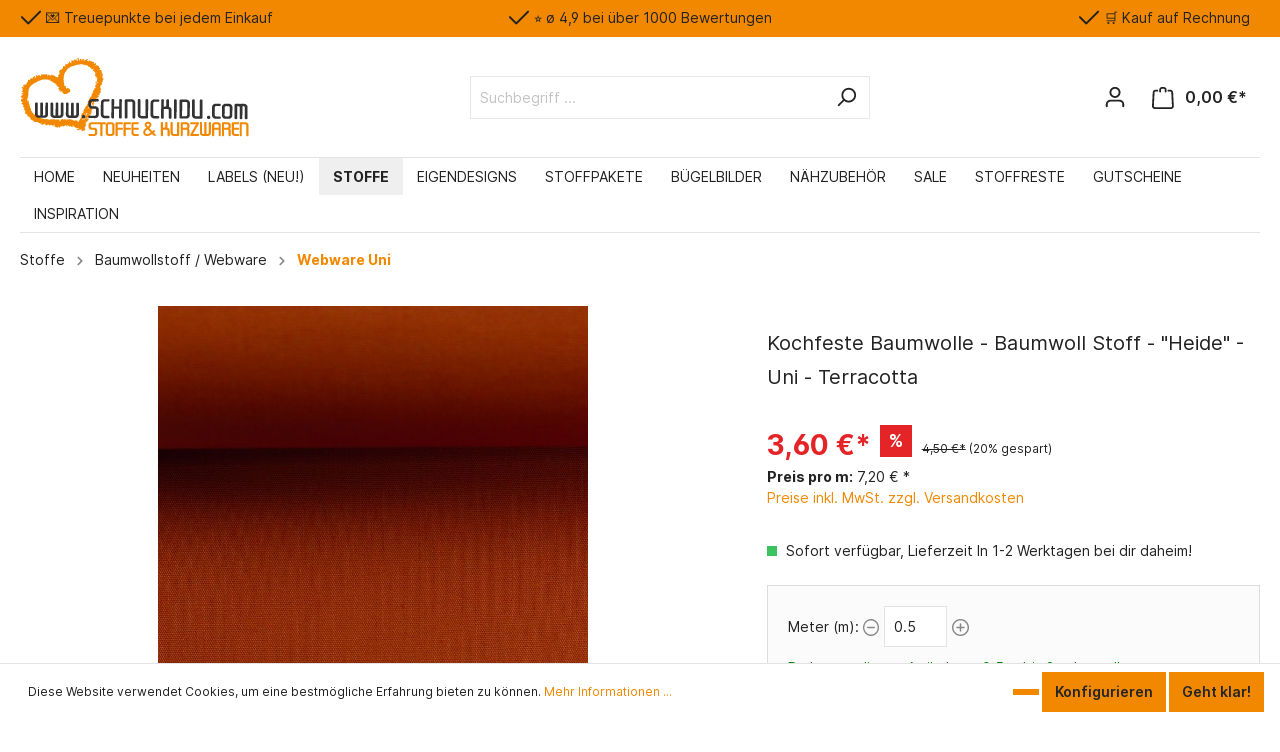

--- FILE ---
content_type: text/html; charset=utf-8
request_url: https://www.google.com/recaptcha/api2/anchor?ar=1&k=6LfP1icpAAAAAILAPEdeGhOABnawuStGVOn4VR6D&co=aHR0cHM6Ly93d3cuc2NobnVja2lkdS5jb206NDQz&hl=en&v=PoyoqOPhxBO7pBk68S4YbpHZ&size=invisible&anchor-ms=20000&execute-ms=30000&cb=y2ta1daq1aru
body_size: 48807
content:
<!DOCTYPE HTML><html dir="ltr" lang="en"><head><meta http-equiv="Content-Type" content="text/html; charset=UTF-8">
<meta http-equiv="X-UA-Compatible" content="IE=edge">
<title>reCAPTCHA</title>
<style type="text/css">
/* cyrillic-ext */
@font-face {
  font-family: 'Roboto';
  font-style: normal;
  font-weight: 400;
  font-stretch: 100%;
  src: url(//fonts.gstatic.com/s/roboto/v48/KFO7CnqEu92Fr1ME7kSn66aGLdTylUAMa3GUBHMdazTgWw.woff2) format('woff2');
  unicode-range: U+0460-052F, U+1C80-1C8A, U+20B4, U+2DE0-2DFF, U+A640-A69F, U+FE2E-FE2F;
}
/* cyrillic */
@font-face {
  font-family: 'Roboto';
  font-style: normal;
  font-weight: 400;
  font-stretch: 100%;
  src: url(//fonts.gstatic.com/s/roboto/v48/KFO7CnqEu92Fr1ME7kSn66aGLdTylUAMa3iUBHMdazTgWw.woff2) format('woff2');
  unicode-range: U+0301, U+0400-045F, U+0490-0491, U+04B0-04B1, U+2116;
}
/* greek-ext */
@font-face {
  font-family: 'Roboto';
  font-style: normal;
  font-weight: 400;
  font-stretch: 100%;
  src: url(//fonts.gstatic.com/s/roboto/v48/KFO7CnqEu92Fr1ME7kSn66aGLdTylUAMa3CUBHMdazTgWw.woff2) format('woff2');
  unicode-range: U+1F00-1FFF;
}
/* greek */
@font-face {
  font-family: 'Roboto';
  font-style: normal;
  font-weight: 400;
  font-stretch: 100%;
  src: url(//fonts.gstatic.com/s/roboto/v48/KFO7CnqEu92Fr1ME7kSn66aGLdTylUAMa3-UBHMdazTgWw.woff2) format('woff2');
  unicode-range: U+0370-0377, U+037A-037F, U+0384-038A, U+038C, U+038E-03A1, U+03A3-03FF;
}
/* math */
@font-face {
  font-family: 'Roboto';
  font-style: normal;
  font-weight: 400;
  font-stretch: 100%;
  src: url(//fonts.gstatic.com/s/roboto/v48/KFO7CnqEu92Fr1ME7kSn66aGLdTylUAMawCUBHMdazTgWw.woff2) format('woff2');
  unicode-range: U+0302-0303, U+0305, U+0307-0308, U+0310, U+0312, U+0315, U+031A, U+0326-0327, U+032C, U+032F-0330, U+0332-0333, U+0338, U+033A, U+0346, U+034D, U+0391-03A1, U+03A3-03A9, U+03B1-03C9, U+03D1, U+03D5-03D6, U+03F0-03F1, U+03F4-03F5, U+2016-2017, U+2034-2038, U+203C, U+2040, U+2043, U+2047, U+2050, U+2057, U+205F, U+2070-2071, U+2074-208E, U+2090-209C, U+20D0-20DC, U+20E1, U+20E5-20EF, U+2100-2112, U+2114-2115, U+2117-2121, U+2123-214F, U+2190, U+2192, U+2194-21AE, U+21B0-21E5, U+21F1-21F2, U+21F4-2211, U+2213-2214, U+2216-22FF, U+2308-230B, U+2310, U+2319, U+231C-2321, U+2336-237A, U+237C, U+2395, U+239B-23B7, U+23D0, U+23DC-23E1, U+2474-2475, U+25AF, U+25B3, U+25B7, U+25BD, U+25C1, U+25CA, U+25CC, U+25FB, U+266D-266F, U+27C0-27FF, U+2900-2AFF, U+2B0E-2B11, U+2B30-2B4C, U+2BFE, U+3030, U+FF5B, U+FF5D, U+1D400-1D7FF, U+1EE00-1EEFF;
}
/* symbols */
@font-face {
  font-family: 'Roboto';
  font-style: normal;
  font-weight: 400;
  font-stretch: 100%;
  src: url(//fonts.gstatic.com/s/roboto/v48/KFO7CnqEu92Fr1ME7kSn66aGLdTylUAMaxKUBHMdazTgWw.woff2) format('woff2');
  unicode-range: U+0001-000C, U+000E-001F, U+007F-009F, U+20DD-20E0, U+20E2-20E4, U+2150-218F, U+2190, U+2192, U+2194-2199, U+21AF, U+21E6-21F0, U+21F3, U+2218-2219, U+2299, U+22C4-22C6, U+2300-243F, U+2440-244A, U+2460-24FF, U+25A0-27BF, U+2800-28FF, U+2921-2922, U+2981, U+29BF, U+29EB, U+2B00-2BFF, U+4DC0-4DFF, U+FFF9-FFFB, U+10140-1018E, U+10190-1019C, U+101A0, U+101D0-101FD, U+102E0-102FB, U+10E60-10E7E, U+1D2C0-1D2D3, U+1D2E0-1D37F, U+1F000-1F0FF, U+1F100-1F1AD, U+1F1E6-1F1FF, U+1F30D-1F30F, U+1F315, U+1F31C, U+1F31E, U+1F320-1F32C, U+1F336, U+1F378, U+1F37D, U+1F382, U+1F393-1F39F, U+1F3A7-1F3A8, U+1F3AC-1F3AF, U+1F3C2, U+1F3C4-1F3C6, U+1F3CA-1F3CE, U+1F3D4-1F3E0, U+1F3ED, U+1F3F1-1F3F3, U+1F3F5-1F3F7, U+1F408, U+1F415, U+1F41F, U+1F426, U+1F43F, U+1F441-1F442, U+1F444, U+1F446-1F449, U+1F44C-1F44E, U+1F453, U+1F46A, U+1F47D, U+1F4A3, U+1F4B0, U+1F4B3, U+1F4B9, U+1F4BB, U+1F4BF, U+1F4C8-1F4CB, U+1F4D6, U+1F4DA, U+1F4DF, U+1F4E3-1F4E6, U+1F4EA-1F4ED, U+1F4F7, U+1F4F9-1F4FB, U+1F4FD-1F4FE, U+1F503, U+1F507-1F50B, U+1F50D, U+1F512-1F513, U+1F53E-1F54A, U+1F54F-1F5FA, U+1F610, U+1F650-1F67F, U+1F687, U+1F68D, U+1F691, U+1F694, U+1F698, U+1F6AD, U+1F6B2, U+1F6B9-1F6BA, U+1F6BC, U+1F6C6-1F6CF, U+1F6D3-1F6D7, U+1F6E0-1F6EA, U+1F6F0-1F6F3, U+1F6F7-1F6FC, U+1F700-1F7FF, U+1F800-1F80B, U+1F810-1F847, U+1F850-1F859, U+1F860-1F887, U+1F890-1F8AD, U+1F8B0-1F8BB, U+1F8C0-1F8C1, U+1F900-1F90B, U+1F93B, U+1F946, U+1F984, U+1F996, U+1F9E9, U+1FA00-1FA6F, U+1FA70-1FA7C, U+1FA80-1FA89, U+1FA8F-1FAC6, U+1FACE-1FADC, U+1FADF-1FAE9, U+1FAF0-1FAF8, U+1FB00-1FBFF;
}
/* vietnamese */
@font-face {
  font-family: 'Roboto';
  font-style: normal;
  font-weight: 400;
  font-stretch: 100%;
  src: url(//fonts.gstatic.com/s/roboto/v48/KFO7CnqEu92Fr1ME7kSn66aGLdTylUAMa3OUBHMdazTgWw.woff2) format('woff2');
  unicode-range: U+0102-0103, U+0110-0111, U+0128-0129, U+0168-0169, U+01A0-01A1, U+01AF-01B0, U+0300-0301, U+0303-0304, U+0308-0309, U+0323, U+0329, U+1EA0-1EF9, U+20AB;
}
/* latin-ext */
@font-face {
  font-family: 'Roboto';
  font-style: normal;
  font-weight: 400;
  font-stretch: 100%;
  src: url(//fonts.gstatic.com/s/roboto/v48/KFO7CnqEu92Fr1ME7kSn66aGLdTylUAMa3KUBHMdazTgWw.woff2) format('woff2');
  unicode-range: U+0100-02BA, U+02BD-02C5, U+02C7-02CC, U+02CE-02D7, U+02DD-02FF, U+0304, U+0308, U+0329, U+1D00-1DBF, U+1E00-1E9F, U+1EF2-1EFF, U+2020, U+20A0-20AB, U+20AD-20C0, U+2113, U+2C60-2C7F, U+A720-A7FF;
}
/* latin */
@font-face {
  font-family: 'Roboto';
  font-style: normal;
  font-weight: 400;
  font-stretch: 100%;
  src: url(//fonts.gstatic.com/s/roboto/v48/KFO7CnqEu92Fr1ME7kSn66aGLdTylUAMa3yUBHMdazQ.woff2) format('woff2');
  unicode-range: U+0000-00FF, U+0131, U+0152-0153, U+02BB-02BC, U+02C6, U+02DA, U+02DC, U+0304, U+0308, U+0329, U+2000-206F, U+20AC, U+2122, U+2191, U+2193, U+2212, U+2215, U+FEFF, U+FFFD;
}
/* cyrillic-ext */
@font-face {
  font-family: 'Roboto';
  font-style: normal;
  font-weight: 500;
  font-stretch: 100%;
  src: url(//fonts.gstatic.com/s/roboto/v48/KFO7CnqEu92Fr1ME7kSn66aGLdTylUAMa3GUBHMdazTgWw.woff2) format('woff2');
  unicode-range: U+0460-052F, U+1C80-1C8A, U+20B4, U+2DE0-2DFF, U+A640-A69F, U+FE2E-FE2F;
}
/* cyrillic */
@font-face {
  font-family: 'Roboto';
  font-style: normal;
  font-weight: 500;
  font-stretch: 100%;
  src: url(//fonts.gstatic.com/s/roboto/v48/KFO7CnqEu92Fr1ME7kSn66aGLdTylUAMa3iUBHMdazTgWw.woff2) format('woff2');
  unicode-range: U+0301, U+0400-045F, U+0490-0491, U+04B0-04B1, U+2116;
}
/* greek-ext */
@font-face {
  font-family: 'Roboto';
  font-style: normal;
  font-weight: 500;
  font-stretch: 100%;
  src: url(//fonts.gstatic.com/s/roboto/v48/KFO7CnqEu92Fr1ME7kSn66aGLdTylUAMa3CUBHMdazTgWw.woff2) format('woff2');
  unicode-range: U+1F00-1FFF;
}
/* greek */
@font-face {
  font-family: 'Roboto';
  font-style: normal;
  font-weight: 500;
  font-stretch: 100%;
  src: url(//fonts.gstatic.com/s/roboto/v48/KFO7CnqEu92Fr1ME7kSn66aGLdTylUAMa3-UBHMdazTgWw.woff2) format('woff2');
  unicode-range: U+0370-0377, U+037A-037F, U+0384-038A, U+038C, U+038E-03A1, U+03A3-03FF;
}
/* math */
@font-face {
  font-family: 'Roboto';
  font-style: normal;
  font-weight: 500;
  font-stretch: 100%;
  src: url(//fonts.gstatic.com/s/roboto/v48/KFO7CnqEu92Fr1ME7kSn66aGLdTylUAMawCUBHMdazTgWw.woff2) format('woff2');
  unicode-range: U+0302-0303, U+0305, U+0307-0308, U+0310, U+0312, U+0315, U+031A, U+0326-0327, U+032C, U+032F-0330, U+0332-0333, U+0338, U+033A, U+0346, U+034D, U+0391-03A1, U+03A3-03A9, U+03B1-03C9, U+03D1, U+03D5-03D6, U+03F0-03F1, U+03F4-03F5, U+2016-2017, U+2034-2038, U+203C, U+2040, U+2043, U+2047, U+2050, U+2057, U+205F, U+2070-2071, U+2074-208E, U+2090-209C, U+20D0-20DC, U+20E1, U+20E5-20EF, U+2100-2112, U+2114-2115, U+2117-2121, U+2123-214F, U+2190, U+2192, U+2194-21AE, U+21B0-21E5, U+21F1-21F2, U+21F4-2211, U+2213-2214, U+2216-22FF, U+2308-230B, U+2310, U+2319, U+231C-2321, U+2336-237A, U+237C, U+2395, U+239B-23B7, U+23D0, U+23DC-23E1, U+2474-2475, U+25AF, U+25B3, U+25B7, U+25BD, U+25C1, U+25CA, U+25CC, U+25FB, U+266D-266F, U+27C0-27FF, U+2900-2AFF, U+2B0E-2B11, U+2B30-2B4C, U+2BFE, U+3030, U+FF5B, U+FF5D, U+1D400-1D7FF, U+1EE00-1EEFF;
}
/* symbols */
@font-face {
  font-family: 'Roboto';
  font-style: normal;
  font-weight: 500;
  font-stretch: 100%;
  src: url(//fonts.gstatic.com/s/roboto/v48/KFO7CnqEu92Fr1ME7kSn66aGLdTylUAMaxKUBHMdazTgWw.woff2) format('woff2');
  unicode-range: U+0001-000C, U+000E-001F, U+007F-009F, U+20DD-20E0, U+20E2-20E4, U+2150-218F, U+2190, U+2192, U+2194-2199, U+21AF, U+21E6-21F0, U+21F3, U+2218-2219, U+2299, U+22C4-22C6, U+2300-243F, U+2440-244A, U+2460-24FF, U+25A0-27BF, U+2800-28FF, U+2921-2922, U+2981, U+29BF, U+29EB, U+2B00-2BFF, U+4DC0-4DFF, U+FFF9-FFFB, U+10140-1018E, U+10190-1019C, U+101A0, U+101D0-101FD, U+102E0-102FB, U+10E60-10E7E, U+1D2C0-1D2D3, U+1D2E0-1D37F, U+1F000-1F0FF, U+1F100-1F1AD, U+1F1E6-1F1FF, U+1F30D-1F30F, U+1F315, U+1F31C, U+1F31E, U+1F320-1F32C, U+1F336, U+1F378, U+1F37D, U+1F382, U+1F393-1F39F, U+1F3A7-1F3A8, U+1F3AC-1F3AF, U+1F3C2, U+1F3C4-1F3C6, U+1F3CA-1F3CE, U+1F3D4-1F3E0, U+1F3ED, U+1F3F1-1F3F3, U+1F3F5-1F3F7, U+1F408, U+1F415, U+1F41F, U+1F426, U+1F43F, U+1F441-1F442, U+1F444, U+1F446-1F449, U+1F44C-1F44E, U+1F453, U+1F46A, U+1F47D, U+1F4A3, U+1F4B0, U+1F4B3, U+1F4B9, U+1F4BB, U+1F4BF, U+1F4C8-1F4CB, U+1F4D6, U+1F4DA, U+1F4DF, U+1F4E3-1F4E6, U+1F4EA-1F4ED, U+1F4F7, U+1F4F9-1F4FB, U+1F4FD-1F4FE, U+1F503, U+1F507-1F50B, U+1F50D, U+1F512-1F513, U+1F53E-1F54A, U+1F54F-1F5FA, U+1F610, U+1F650-1F67F, U+1F687, U+1F68D, U+1F691, U+1F694, U+1F698, U+1F6AD, U+1F6B2, U+1F6B9-1F6BA, U+1F6BC, U+1F6C6-1F6CF, U+1F6D3-1F6D7, U+1F6E0-1F6EA, U+1F6F0-1F6F3, U+1F6F7-1F6FC, U+1F700-1F7FF, U+1F800-1F80B, U+1F810-1F847, U+1F850-1F859, U+1F860-1F887, U+1F890-1F8AD, U+1F8B0-1F8BB, U+1F8C0-1F8C1, U+1F900-1F90B, U+1F93B, U+1F946, U+1F984, U+1F996, U+1F9E9, U+1FA00-1FA6F, U+1FA70-1FA7C, U+1FA80-1FA89, U+1FA8F-1FAC6, U+1FACE-1FADC, U+1FADF-1FAE9, U+1FAF0-1FAF8, U+1FB00-1FBFF;
}
/* vietnamese */
@font-face {
  font-family: 'Roboto';
  font-style: normal;
  font-weight: 500;
  font-stretch: 100%;
  src: url(//fonts.gstatic.com/s/roboto/v48/KFO7CnqEu92Fr1ME7kSn66aGLdTylUAMa3OUBHMdazTgWw.woff2) format('woff2');
  unicode-range: U+0102-0103, U+0110-0111, U+0128-0129, U+0168-0169, U+01A0-01A1, U+01AF-01B0, U+0300-0301, U+0303-0304, U+0308-0309, U+0323, U+0329, U+1EA0-1EF9, U+20AB;
}
/* latin-ext */
@font-face {
  font-family: 'Roboto';
  font-style: normal;
  font-weight: 500;
  font-stretch: 100%;
  src: url(//fonts.gstatic.com/s/roboto/v48/KFO7CnqEu92Fr1ME7kSn66aGLdTylUAMa3KUBHMdazTgWw.woff2) format('woff2');
  unicode-range: U+0100-02BA, U+02BD-02C5, U+02C7-02CC, U+02CE-02D7, U+02DD-02FF, U+0304, U+0308, U+0329, U+1D00-1DBF, U+1E00-1E9F, U+1EF2-1EFF, U+2020, U+20A0-20AB, U+20AD-20C0, U+2113, U+2C60-2C7F, U+A720-A7FF;
}
/* latin */
@font-face {
  font-family: 'Roboto';
  font-style: normal;
  font-weight: 500;
  font-stretch: 100%;
  src: url(//fonts.gstatic.com/s/roboto/v48/KFO7CnqEu92Fr1ME7kSn66aGLdTylUAMa3yUBHMdazQ.woff2) format('woff2');
  unicode-range: U+0000-00FF, U+0131, U+0152-0153, U+02BB-02BC, U+02C6, U+02DA, U+02DC, U+0304, U+0308, U+0329, U+2000-206F, U+20AC, U+2122, U+2191, U+2193, U+2212, U+2215, U+FEFF, U+FFFD;
}
/* cyrillic-ext */
@font-face {
  font-family: 'Roboto';
  font-style: normal;
  font-weight: 900;
  font-stretch: 100%;
  src: url(//fonts.gstatic.com/s/roboto/v48/KFO7CnqEu92Fr1ME7kSn66aGLdTylUAMa3GUBHMdazTgWw.woff2) format('woff2');
  unicode-range: U+0460-052F, U+1C80-1C8A, U+20B4, U+2DE0-2DFF, U+A640-A69F, U+FE2E-FE2F;
}
/* cyrillic */
@font-face {
  font-family: 'Roboto';
  font-style: normal;
  font-weight: 900;
  font-stretch: 100%;
  src: url(//fonts.gstatic.com/s/roboto/v48/KFO7CnqEu92Fr1ME7kSn66aGLdTylUAMa3iUBHMdazTgWw.woff2) format('woff2');
  unicode-range: U+0301, U+0400-045F, U+0490-0491, U+04B0-04B1, U+2116;
}
/* greek-ext */
@font-face {
  font-family: 'Roboto';
  font-style: normal;
  font-weight: 900;
  font-stretch: 100%;
  src: url(//fonts.gstatic.com/s/roboto/v48/KFO7CnqEu92Fr1ME7kSn66aGLdTylUAMa3CUBHMdazTgWw.woff2) format('woff2');
  unicode-range: U+1F00-1FFF;
}
/* greek */
@font-face {
  font-family: 'Roboto';
  font-style: normal;
  font-weight: 900;
  font-stretch: 100%;
  src: url(//fonts.gstatic.com/s/roboto/v48/KFO7CnqEu92Fr1ME7kSn66aGLdTylUAMa3-UBHMdazTgWw.woff2) format('woff2');
  unicode-range: U+0370-0377, U+037A-037F, U+0384-038A, U+038C, U+038E-03A1, U+03A3-03FF;
}
/* math */
@font-face {
  font-family: 'Roboto';
  font-style: normal;
  font-weight: 900;
  font-stretch: 100%;
  src: url(//fonts.gstatic.com/s/roboto/v48/KFO7CnqEu92Fr1ME7kSn66aGLdTylUAMawCUBHMdazTgWw.woff2) format('woff2');
  unicode-range: U+0302-0303, U+0305, U+0307-0308, U+0310, U+0312, U+0315, U+031A, U+0326-0327, U+032C, U+032F-0330, U+0332-0333, U+0338, U+033A, U+0346, U+034D, U+0391-03A1, U+03A3-03A9, U+03B1-03C9, U+03D1, U+03D5-03D6, U+03F0-03F1, U+03F4-03F5, U+2016-2017, U+2034-2038, U+203C, U+2040, U+2043, U+2047, U+2050, U+2057, U+205F, U+2070-2071, U+2074-208E, U+2090-209C, U+20D0-20DC, U+20E1, U+20E5-20EF, U+2100-2112, U+2114-2115, U+2117-2121, U+2123-214F, U+2190, U+2192, U+2194-21AE, U+21B0-21E5, U+21F1-21F2, U+21F4-2211, U+2213-2214, U+2216-22FF, U+2308-230B, U+2310, U+2319, U+231C-2321, U+2336-237A, U+237C, U+2395, U+239B-23B7, U+23D0, U+23DC-23E1, U+2474-2475, U+25AF, U+25B3, U+25B7, U+25BD, U+25C1, U+25CA, U+25CC, U+25FB, U+266D-266F, U+27C0-27FF, U+2900-2AFF, U+2B0E-2B11, U+2B30-2B4C, U+2BFE, U+3030, U+FF5B, U+FF5D, U+1D400-1D7FF, U+1EE00-1EEFF;
}
/* symbols */
@font-face {
  font-family: 'Roboto';
  font-style: normal;
  font-weight: 900;
  font-stretch: 100%;
  src: url(//fonts.gstatic.com/s/roboto/v48/KFO7CnqEu92Fr1ME7kSn66aGLdTylUAMaxKUBHMdazTgWw.woff2) format('woff2');
  unicode-range: U+0001-000C, U+000E-001F, U+007F-009F, U+20DD-20E0, U+20E2-20E4, U+2150-218F, U+2190, U+2192, U+2194-2199, U+21AF, U+21E6-21F0, U+21F3, U+2218-2219, U+2299, U+22C4-22C6, U+2300-243F, U+2440-244A, U+2460-24FF, U+25A0-27BF, U+2800-28FF, U+2921-2922, U+2981, U+29BF, U+29EB, U+2B00-2BFF, U+4DC0-4DFF, U+FFF9-FFFB, U+10140-1018E, U+10190-1019C, U+101A0, U+101D0-101FD, U+102E0-102FB, U+10E60-10E7E, U+1D2C0-1D2D3, U+1D2E0-1D37F, U+1F000-1F0FF, U+1F100-1F1AD, U+1F1E6-1F1FF, U+1F30D-1F30F, U+1F315, U+1F31C, U+1F31E, U+1F320-1F32C, U+1F336, U+1F378, U+1F37D, U+1F382, U+1F393-1F39F, U+1F3A7-1F3A8, U+1F3AC-1F3AF, U+1F3C2, U+1F3C4-1F3C6, U+1F3CA-1F3CE, U+1F3D4-1F3E0, U+1F3ED, U+1F3F1-1F3F3, U+1F3F5-1F3F7, U+1F408, U+1F415, U+1F41F, U+1F426, U+1F43F, U+1F441-1F442, U+1F444, U+1F446-1F449, U+1F44C-1F44E, U+1F453, U+1F46A, U+1F47D, U+1F4A3, U+1F4B0, U+1F4B3, U+1F4B9, U+1F4BB, U+1F4BF, U+1F4C8-1F4CB, U+1F4D6, U+1F4DA, U+1F4DF, U+1F4E3-1F4E6, U+1F4EA-1F4ED, U+1F4F7, U+1F4F9-1F4FB, U+1F4FD-1F4FE, U+1F503, U+1F507-1F50B, U+1F50D, U+1F512-1F513, U+1F53E-1F54A, U+1F54F-1F5FA, U+1F610, U+1F650-1F67F, U+1F687, U+1F68D, U+1F691, U+1F694, U+1F698, U+1F6AD, U+1F6B2, U+1F6B9-1F6BA, U+1F6BC, U+1F6C6-1F6CF, U+1F6D3-1F6D7, U+1F6E0-1F6EA, U+1F6F0-1F6F3, U+1F6F7-1F6FC, U+1F700-1F7FF, U+1F800-1F80B, U+1F810-1F847, U+1F850-1F859, U+1F860-1F887, U+1F890-1F8AD, U+1F8B0-1F8BB, U+1F8C0-1F8C1, U+1F900-1F90B, U+1F93B, U+1F946, U+1F984, U+1F996, U+1F9E9, U+1FA00-1FA6F, U+1FA70-1FA7C, U+1FA80-1FA89, U+1FA8F-1FAC6, U+1FACE-1FADC, U+1FADF-1FAE9, U+1FAF0-1FAF8, U+1FB00-1FBFF;
}
/* vietnamese */
@font-face {
  font-family: 'Roboto';
  font-style: normal;
  font-weight: 900;
  font-stretch: 100%;
  src: url(//fonts.gstatic.com/s/roboto/v48/KFO7CnqEu92Fr1ME7kSn66aGLdTylUAMa3OUBHMdazTgWw.woff2) format('woff2');
  unicode-range: U+0102-0103, U+0110-0111, U+0128-0129, U+0168-0169, U+01A0-01A1, U+01AF-01B0, U+0300-0301, U+0303-0304, U+0308-0309, U+0323, U+0329, U+1EA0-1EF9, U+20AB;
}
/* latin-ext */
@font-face {
  font-family: 'Roboto';
  font-style: normal;
  font-weight: 900;
  font-stretch: 100%;
  src: url(//fonts.gstatic.com/s/roboto/v48/KFO7CnqEu92Fr1ME7kSn66aGLdTylUAMa3KUBHMdazTgWw.woff2) format('woff2');
  unicode-range: U+0100-02BA, U+02BD-02C5, U+02C7-02CC, U+02CE-02D7, U+02DD-02FF, U+0304, U+0308, U+0329, U+1D00-1DBF, U+1E00-1E9F, U+1EF2-1EFF, U+2020, U+20A0-20AB, U+20AD-20C0, U+2113, U+2C60-2C7F, U+A720-A7FF;
}
/* latin */
@font-face {
  font-family: 'Roboto';
  font-style: normal;
  font-weight: 900;
  font-stretch: 100%;
  src: url(//fonts.gstatic.com/s/roboto/v48/KFO7CnqEu92Fr1ME7kSn66aGLdTylUAMa3yUBHMdazQ.woff2) format('woff2');
  unicode-range: U+0000-00FF, U+0131, U+0152-0153, U+02BB-02BC, U+02C6, U+02DA, U+02DC, U+0304, U+0308, U+0329, U+2000-206F, U+20AC, U+2122, U+2191, U+2193, U+2212, U+2215, U+FEFF, U+FFFD;
}

</style>
<link rel="stylesheet" type="text/css" href="https://www.gstatic.com/recaptcha/releases/PoyoqOPhxBO7pBk68S4YbpHZ/styles__ltr.css">
<script nonce="9d9LpdH_YNnerXkygVak3Q" type="text/javascript">window['__recaptcha_api'] = 'https://www.google.com/recaptcha/api2/';</script>
<script type="text/javascript" src="https://www.gstatic.com/recaptcha/releases/PoyoqOPhxBO7pBk68S4YbpHZ/recaptcha__en.js" nonce="9d9LpdH_YNnerXkygVak3Q">
      
    </script></head>
<body><div id="rc-anchor-alert" class="rc-anchor-alert"></div>
<input type="hidden" id="recaptcha-token" value="[base64]">
<script type="text/javascript" nonce="9d9LpdH_YNnerXkygVak3Q">
      recaptcha.anchor.Main.init("[\x22ainput\x22,[\x22bgdata\x22,\x22\x22,\[base64]/[base64]/[base64]/ZyhXLGgpOnEoW04sMjEsbF0sVywwKSxoKSxmYWxzZSxmYWxzZSl9Y2F0Y2goayl7RygzNTgsVyk/[base64]/[base64]/[base64]/[base64]/[base64]/[base64]/[base64]/bmV3IEJbT10oRFswXSk6dz09Mj9uZXcgQltPXShEWzBdLERbMV0pOnc9PTM/bmV3IEJbT10oRFswXSxEWzFdLERbMl0pOnc9PTQ/[base64]/[base64]/[base64]/[base64]/[base64]\\u003d\x22,\[base64]\\u003d\x22,\x22bVtVw74Rwow6wr7DisKew7fDlW1ww7EKw6jDvB07ccO/wpx/YcK1IkbCmzDDsEovUMKfTUTCsRJkJsK3OsKNw7DCkQTDqEMtwqEEwqp7w7Nkw6XDjMO1w6/DucK/fBfDlBo2U0B7FxIhwqpfwokiwodGw5tFFB7CtiPCn8K0wos+w6Niw4fCo1QAw4bCkxnDm8Kaw7/ClErDqTHCksOdFQNHM8OHw6d5wqjCtcOPwoEtwrZzw6ExSMOiwrXDq8KAHEDCkMOnwpAlw5rDmRcGw6rDn8K2MkQzZRPCsDNuWsOFW0TDrMKQwqzCoRXCm8OYw7HCrcKowpI0fsKUZ8KgAcOZwqrDsXh2wpRSwo/Ct2kyEsKaZ8K3fCjCsHwJJsKVwpTDhsOrHhY8PU3CjEXCvnbCik4kO8OwbMOlV1XCuGTDqSnDp2HDmMOiZcOCwqLCmcOtwrV4DTzDj8OSP8O1wpHCs8KXAsK/RRZXeEDDksOjD8O/P0Yyw7xFw5vDtToUw7HDlsK+wpc+w5ogaH4pDiVwwpphwrXChWU7T8Kzw6rCrRYJPArDuDxPAMKxV8OJfwDDi8OGwpAjO8KVLhJnw7Ezw6LDt8OKBQrDkVfDjcKFC3gAw7TCn8Kfw5vCmcOKwqXCv0I8wq/CixHCkcOXFHVJXSkBwqbCicOkw6/Cv8KCw4EEWx5zblUWwpPCmXHDtlrCg8O+w4vDlsKhdWjDklHCssOUw4rDrsK0woEqMS/ClhoYCiDCv8OQInvCk2fCu8OBwr3CgVkjeRZSw77DoXDCiAhHClVmw5TDvRd/[base64]/CgMOnWQgoZMOUdxE/w51+w4RwSTYNXcOWUxNjcsKTNx/Dum7Cg8KQw453w73CvsKvw4PCmsKYQm4jwpN8d8KnJT3DhsKLwoFgYwtawq3CpjPDkQIUIcO4wplPwq1GasK/TMOywpvDh0cKXTleXkbDh1DCnmbCgcONworDg8KKFcKCAU1EwrjDvDomI8KWw7bChnY6NUvCsQ5swq1AGMKrChLDpcOoA8KcaSV0SzcGMsOOIzPCncO5w5M/H14owoDCqkRUwqbDpMO0dCUaZAxOw4NUwpLCicONw4TCihLDu8OKIsO4wpvCsgnDjX7DpwNdYMO9ajLDicKMRcObwoZwwqrCmzfCpcK1woNow59iwr7Cj19qVcKyLHM6wrpaw6MAwqnCvQ40Y8Kuw4hTwr3DlcOTw4XCmQ8fEXvDp8OMw5gJw4fCsAJYcMO/BMKuw7V4w4gtSTLDi8OfwrXDrxpNw7fCjUJow4DDpWEgworDo0F7wrFrLgLCrUjDisKjwojCjcOAwoJhw6/CscK1eWPDl8KiWMKbw4lewp8hw7/CoS0Sw6EKwq/DiwJnw4LDm8OHwoJrShzDhnxew6rDkmzDnVbCmcO9O8OGU8KJwp/Cm8K0w5fCqsK4CcK8wqzDncKNw4RSw7x8RiF/[base64]/DhsKkHT8MKcKeW8OSwo7DkRfDhsKew4nDmcOswovDvmNpCz8YwqMDYjzDv8KUw6Ikw4kuw4kXwpfDm8KTNRcVw5ZFwqfCgE7DvMOxCMKyNMO0wqjDr8KVbnEqwqlOHTQsNMK/w63Cj1nDvMK8wpUMb8O6IS0xw4rDgHLDpCzCpkXCjsO7wqtkVcOgwoPCicKwS8Kuw71Hw6zDr1fDtsO+bMKbwpQ3w4VDakUNw5jCv8KFRV5JwpdDw6nChWcDw5Z/CjMew5o7w73DocKBPAYdQxXCs8OpwotpGMKCwoTDusO4OMK+fsKLKMKWOSnCi8K/[base64]/wpInw5TDiQMkwrrDkEdww63Cs8OSHsK+woMpBMK9wrlDw54Iw5nDjcOnwpdsJMOjw7rCncKuwoJhwrzCs8K/w6/Dl3TDjxA2GxTDqW1kfRh2D8OOW8OCw54gwrFXw7DDrj8Fw48FwpbDqSjCrcK+wqnDn8OXIMORw6BuwpJqGVhHNMObw7Iyw6HDj8O1wpzCqljDvsOdEBI7YMKwACdodiQTUTLDkDc/w6rCv1AiOsKXK8Otw4vCu0PCnEccwrEZZMOBLxxcwp5wOVjDvMKUw6JCwrxiU0PDm3wsccKhw7BOKcOxD2HCkMKLwpDDrAnDvcOMwrVDw5FWcsOfa8KMw7rDvcKbdDzCqcOyw7fCpcOnGgzCsVzDkTt/[base64]/DiwHCjCJFSFjCsk88wr3CgyJNUMKCN8KaRlbDj33CiUVQYMO5A8O+wrXClHohw7DCsMKlwqNTJgTDmnB1QCTDiixnworDlGLDnTjCmG0Jwp0iwq7DozwPPBQ5LMK1YTIhV8OewqYhwoE8w7ExwpQuVDTDr0BFPcOiWsK3w4/CiMOLw4zCr0EcRcOQw791ZcORKxseXH1lwpwgwp4jwpTCkMKcZcO6w4nDscKhWSM7eVLDosO1w48Kw5l/w6DDnBfCl8OSwpBqwpfDonvCmcOEPCQwHFHDlMOtXgsQw6TDqRDCuMOow61kKWIdw7MhJ8KKGcOpw4suw5pmBcO6wozCm8OQN8OtwqZCO3nCqFtsRMK+aS/CkEYJwqbCjUoHw7NxBcK3XRvCr2DCs8KYPnrCkw0gw6ltCsOlTcOuLXEME3rCgUPCpsKSZ2TCjGXDn0YBdsKzw5I5wpDCmcKuSnFHI3BLPMOZw5HDtsOpwoHDpE4/w5phdyzCucOMDiPDhMOvwroyLcO6wqnCrzshRcKOB17DrWzCtcKBTDxiwql4Xk3DngYWwqPCgR/[base64]/QcKWw5fDkxPCk11fw5gCIzzCn8OEDMO+ZsOdUcOYQMK+w5w2RWDDtBzDqcODRsKxw7rDu1HClGMDwrzCiMOKwqvCgcKZEBLCgsOkw60aOwvCoMKfe1p6TyzChcKVbkgIbMKJf8KHbsKDw6LCjMOmaMOre8O1wpsndU/CiMOhwrfCqcO9w4oswrHClyxsCcO2OxLCoMOfTTRFw44Qwoh4MsOmw7RiwqYPwobDn33Ci8KaAMKuw5BPwphZwrjCgAoMwrvDpl3DhsKcw5xZU3t5w7vDtD5Hw7h5P8Ovw5vCl3tbw7XDv8KFAMKQDxrCqwrDtSRzwpopw5cIF8OHA0B3w77DisOiwp/DgMKjwoLDt8OQdsKfRMKLw6PClsKiwoHDt8KsL8O6wp4ywqdeIMOywqrCrMOvw6fDssKAw5jCuDhuwpbCv0RNCXXCqSzCp18AwovCl8Kza8OTwr7CjMK/w58MRVDClEDCjMK2wqnCiws7woYbUMOXw7HCncKAw6HChMOUE8KGW8Onw5jDhMOtwpLCgwDCrx01w7vCv1LClwl8woTCmypRworDnWJrwoHCsG/[base64]/wq/DhybDk8OBFGE+wohdwqwwwoYsGnEIw7Z4w6rDpzJTQsKUTsKtwql9UWw/OWjCjkMmwpDDs3zDjsKTSXrDr8OTD8OHw6rDlMO9IcODFcOTNVTCtsOPNAhqw5ULXMKlIMOTwrnDmH87bk3DrT8Nw5YjwrE8ORIpHsK2QcKowrwew7wWw59RScKqwq0+w7hSTMOIKcK/woh0w5nChMOlZFZMJGzDgcONwqbCkMK3w7XDmcKYwppyK3LDv8O/fsORw43Dri9RZMKOw4lVAH7CtsO9w6bDlSXDvMKOCirDlFDComppVcOBBx7CrcOBw7AWw7rDhUM5LVc/[base64]/CpW89wqs+wpg7w43DnMO4wrgnw5nCssKRwoPDhBjDqj3DijQSw7RCPTDCoMOsw6/DscKvw5bCnsKiQMOnT8KDw7jCp3vDicKhw4ZKw7nCoyJcwoDDvMKCBmUzw6bCh3HDvkXDgsKgwpHDpUtIwrlywrTCqcOvCcKsTsOEfHRlJDkYcMKpwpEQw6seVU8xEcORLnEXOB7DpSFyVsOtdEouHMKNJE7CmGzCpiIgw6BNw7/CocOGw71rwpHDrAEUBEVswp/CpMODwrLCp0LDkD7DnMO0woxew6XCmRtmwqXCoBnDuMKlw4TDmEQpwrIQw5Ulw4jDnW/DtEfDt3XDhcKLNz/CuMK+wqXDnwYvw5YAD8K0wo57OsKTfMO9w7rCgsOxOy3DgMKnw7d0w4lxw5zCjgxFWHjDtMOvw7LCmRNjf8OPwo/CtsOFZT/Dp8Oww7sLS8O6woBUFsOow5lpC8Osa0DCocKiOMKaThLDjThuwosDHnHCscKKwqfDtsOawqzDtcOlWEQcwoLDscKTw4AzWifChcOjP13CmsO6T2nChMOaw5YVSsO7Q8KywoY/f3nDosKjw43Dm3DCkcK6w6/DuXbDmsKBw4Q0Q0FHOnwQwp/DjsOvZxLDuiocUsKyw4xnw7wjw4hgAU/Cs8OQGFLCkMKsL8OLw4LDrjQmw4PCuXtDwpo3wozDixnDnMKRw5ceM8OVwpnDr8OvwoHCvcKdwrx3BTfDhhhXc8OMwpbCuMKDw63DjsKnw6XCicKGJsODR0/DrsOHwqIfOHlzOcO/G3DCg8KuwqjCrsOcSsKQwpLDo0TDiMKrwo3DkEZZw4LCoMKLOsOSEcOUdlJIOsKRUDx3EAbCsTVzw7dpPgdlK8KIw4LDg1DDrlrDj8K/FcOCYcOywpXCkcKfwpPDkwUgw65ow5gLUFk5w6XDv8KxYVsTT8OTwoIGcsKoworCpxfDmcKsDMKedsKnc8KjWcKCw5R0wp5Tw5M7wrgewq0/cTjDpSfCjncBw4Aiw5ELfTvDicO3wpzCq8KhDlTDtFjDl8OgwqnDrHdIw7XDhMOmDMKQQsOFwp/Dq2kQwoLCphDDhcOxwprCkMK8VMKzPyENw77Cml1wwokIwqNqL3BKVE3DgMOnwoxzVjp3w4zCoUvDsjHDkFIeOEwUbCQfwpVLw4rCsMKPwrLCksK1R8Oww5ofwpcGwr4ZwqbDocOGwpLDn8KaMcKSOTo6SV51UsOdwplew7wzw5F+wr/Cj2MdY0EJN8KLHMKybVjCgMOEWEN8w4vCncOCwrbDmE3Cg2jCiMOFw4jCucKXw68zwojDt8O+w57CrAlKFcKewrLDo8KiwoF3bsOXw4zDhcO/wo87FcOVHSDDtEo9wqXCmsOuBVzDgwV0w6w1UD1Ge0DCpcODXgdVw4tOwrc7c3p9dE44w6zDvcKCw7tfwqYlMEVbYMOmCEtuFcKDwrLCicKBZMOuZMO4w7rDosKwOsOrDcK8w4E/wqg+wpzCrMK2w7x7wrJLw4XDl8K3acKYYcK9WTfDosK/w4UDJXPCpMOsDlPDuGXCtlLCvS8qYQHDtBPCh0wOPHJPFMKfNcOHwpFtOUbDvg5vCMK9UitawqI7wrbDusK6J8KtwrLCosKkw4Byw7tfYcKdJzzDksOMVcOiw7LDqj/CsMOWwoMWL8O3MRTCgsOoIWBOPsOvw6fCnz/[base64]/CvcK7esOlw4V6KVjCp8OAM2Ukw77DmUjCg8Ogwq/DuHLDrn/CvcKwSU0wPsKWw7VdKUvDo8O7wpEgBnbDqsK8dcKXLQErTMKuciMKKcKib8OaY1MSMMKTw6zDqsOAOcKmdi4kw7bDmzImw5rChw7DlsKfw4cVOV7CpcOyQsKPC8KVecKfAzFUw5A4w67CgyrDmcOhE3XCrsKMwonDmMK0dMK/[base64]/CgMK6KhfCkcOYV3o9w4t3bR1PAcKrwpLCtRchIsOSw6XCkcKmwqbDuhLCjMOFw5/CjsO1UsO0wofDksO6NMOEwpfCs8O/wpo+HsOhwr45w4zCjxpqwpsuw6IUwqoRRy/[base64]/CiHEWccOFwrjCvRo8XAJZwqbClMOOwqI/w5FYwpHCvj0qw7vDjcOtwrQuImrDlMKAGUhVOSTDocObw6k1w6kzPcKUViLCqBE5a8KPw7/DiFdXFW8sw5DCsD15w5IswqjDm0bChkdpE8KeSETCoMKVwqsXSj/Du33CiRJVw7vDl8KKaMKNw6JAw6PCosKKAnQIN8KJw7DCusKLRMO5TwTDu2U6R8KAw6zCjB5bw7MwwptdRlHDr8ODW0PDhGghVcKMw4EoUGbCjWTDl8K/w7bDqB3CicKvw4Z4wrjDrSBUK3U6EFJWw70zwrfChRnCtinDt1Q5w65iN2o8NQXDvsOFOsOyw4gkJCp6ZR3Dt8KwY2I6HFNxP8O1eMKqcColciTCkMOpa8O8CnlzRxp2Q3Epwr/DjWxPDcK8w7PCpHbCv1UHw4Erw7RKF0oBwrjCgVLCjAzDmcKiw4kfw40zesOFw5k7wqTCmcKDGlbDhMOTZ8Kkc8KZw4DDvMOzw5XCsWTDiiM7UhLCkzlSPUvCgcKhw4o8wp3DuMKFwrDDpFUjw6kXJgHDnDAhwrrCuz/[base64]/[base64]/DrRcVQsKdcMOkGTsRRcOCfyXDkR7DmMKEZcKPdcKywrbCrsKqIjPDiMKswrHCjiRDw4vCrFQPbsO2eQx5wp/[base64]/[base64]/wpoXw5vCjsKaw6PDrcO+S1M3wo93w6JzO8K4amXCgRXCsClrw53Cn8K6K8KGY1BLwoFHwo3CsxYbSh8BKgRfw4fCh8KeesKJwp3CscK+cwMjKRl/[base64]/Q8OHw7nCmcOSFcK2NsOOwoTDqF8qJwpWw4V2cWXDlzzDpDdXwpfDj2NVZcOWw6jDkcOywqxEw5vChW1vIsKQd8K/w79Tw5TDnsKBwrvCm8KWw5HCu8KtSmDCkA5SccKCFn5dR8OoFsKIwqLDvMOBZSPCnFDDs1/CgUxvw5Zrw78EC8OwwprDlWQHAlRBw6kIJnxxwqrCnhxhw7AjwoZxwrB+XsOwTlhswpPDuRrDnsOxwrTCi8KGwotpGnfCsFc3w7/CsMOmwrchw4AmwrXDvn/CnFDDnsKnR8Kjw6sbeCkrcsOvNMK6VgxRenN0ccOhFMOBdsKOw6hUO1hVwoPCgsK4ScOOFcK/w43Dr8Ohw6zCqmXDqXIfWMOycMKLHsOBVcOfF8KvwoJlwoJPw4jDucK1aGtEfsKjwonCpS/[base64]/Coz/CnMKTCQLCqEQVw7kGL8Knwp1owq9OcsO0KcO9C18fcyBfw7E4w4LCiwbCn3FEw7zCpsOuMBowCsKgwpjCg0N/wpE7QMKpwovDh8KUw5HCqkvDiSBeX0hVfMKOWsKsP8OzdsKQwo1Uw71Tw5hScsOcwpBoKMOcbUhTRcOfwqkzw7jCg1MxVQNlw4Nww7PChBJWwrnDlcKHSAsyAMKuE3PCjhTCicKvWMO0IWTDgWjCmMK9UMK0wrt3wqTCvsKRMU/[base64]/A8OPDcKXw64YSQXDv21cw6kdwo5Dw4vCsGHCmcOKdEd6KsKxDkdxNVHDsHs8KMKPw68wPsKrdUTDlCoDDlLDhsOVw7TDnsKLw6HDkmjDj8KxBUbDhMOSw7jDrsK0w7pGDF8Zw65afsK6wpJlwrQ/KcKBciPDocKmw7DCmsOJwojDsi5/[base64]/CocOSUFHCjcOwFV5cw6XCkRAmSALCvsO+w5wZwowVGSphVcOLw6vDpW3DmMKfNMKnZsOFHcOpai3CqsOQw7HCqnEDw7fCvMKPwprDq28Bwo7DkMO8w6Zkwog4wr/DvUpHLlrCk8KWdcKLw7V1w6fDrDXCtl8iw7Bcw7rCiATCnzJJDMK7BHTDvcONJAPDg1sPG8K0w47DrcKmU8KAAkdYw71rDsKsw63CscKOw5rDnsKkUTNgwofCuBhgEsKMw7/[base64]/ClsO7ADnCgMKew7UrHyjCrxTDrsO+woY+w7PCsMOMXAfDnMOGw4gMb8Kuw6zDqMKkLCQkUCrDgXIKw40KEMK+PMO+wrxzwp0Dw4LDu8OTD8KKwqViwpTDj8KCwoAkw4PDjEjCqsOBEwBfwq/CpWgDJsK7R8OQwoLCsMOnw5rDt3TCp8KBdEgHw6nDmH/Cn2XDhVbDtMKQwpc2wpHDgcOowqZ0azZMIcOLT1EswpPCqw1ucBtidsOHWcO0wpnDmAcbwqTDmStOw5/DnsOKwqVbwpvCt3bCjSrCtcKoEcK8E8OOw6gHwpx2wrHChMOJOEdBVGDCg8Kkw7IBw6PCsBpuw5prAMOFwo7CmMKoQ8KjwrDDi8O8w4YOw4YpGBVOwqcjDzfDkVzDscO1OXnCrnLCsD8bHMKuwovDrlBMwqrCrMKyfA11w6fCs8OlPcKncCnDlRjCuiggwrELfB/CicOLw5ozfQ3DiSLCusKzLkbDt8OjLUd/UsOpNEI7w6vDlsOkHG0AwoUsEywQwroVL1PCgcKUw6QyZsOgw77CpcKHUhTCscOKw5XDgC3CqcO3w7Ezw7wqA1XDj8K9IcKYAAfCv8KLDz/CscOzwoVUWjMew5ELGGJMcMO8woF/wofCvcOcw55RdiTCp00cwopKw7Ybw5Yhw4IOw5HChMOYw5AKX8KqJC7DpMKRwpxuw4PDrnfDm8O4wqYJYG5Aw4nChsKuw6NNVxVYwqfDkkrCkMO+XMK8w4jClQdbwqVow5o3woXCrsKsw6BPaFTDkinDoBvCgMKjcMKHwpk6wrnDusOzClvCtn/[base64]/w6jCrBJhwojCpVPDv8KrI8KSw7nDhMK0wqvDsMKcwrLDoDDDhQsmwrTDhBBtG8Onwpw/wqLDvFXCs8Kuc8OTwonDqsOkf8KcwqJWSjTDucODTD0EAA58AWRgKVHDk8OAQH4Jw7oewqgFOAJuwpTDpMOiTmhwSsKnHkNfWTwTY8OOU8O6LsOZL8KVwropw4piw7Exwok+wrZqUQgVNXR/wrQ2XQPDusK/w7p/wpvCiVvDmQDDt8Otw4XCgzjCksOPesKyw7Eww73CsmU+Ki0AO8KlEgNeTMOGB8OgOljChB3DpMKWNAwSwoo7w5tkwpXCnsOgb3wSZcKMw5rClS3Ds3nCl8KMw4HCmEtRdCcvwrwkwovCvkbCnHHCoQwVwqPCgFPDkQnCgFTCuMO/[base64]/[base64]/CoGbCnwjDnMO3woHDqz8KHTZ0wo/DrC3DjsKgLSnDs3tRw77Coh3ChGtLw4J1woDCgcKjwoRkw5HCqDXDisKmwqUeSFQowrslc8Kaw5/Ch37DmW/[base64]/CpmJbasOmccKSBMKWw6TCqAsCEcOFacK0WXTCiXvDnHXDknVCQVHCsRcVw5vDjF7Cq1Ace8KKw57Dk8KUw7zDsxRCKsOgPg4aw6B0w7/DujfClMKTwoYswoTCkcK2JMOdKsO/UMOhdcKzwrwKV8KeEmUea8Kow6rCrMO9wpPCjcK1w7HCpMOuO2lnf0/CqsOXMWFHeDYhXRF+w6jCsMKtPSTCscOdEVHCnh1swpsZwrHCjcKxw6N/F8Klw6VQBhnCl8O0w7V0CyDDq1pbw7XClcO5w4nCuC7Dl3/Cn8KewpcHw6ImWB0/w4zCtRXDqsKZw75Kw6/Cm8KyRcKswpcUwrppwpTDkHHDl8OlDH/DpMO8w6fDu8OsXcKCw4lpwrYAQA4TIAllM1XDknpfw5A7w6XDksK5wpzCscK6CMKzwpUMSsO9fsKSw67Dg1kNEzLCm1bDpkLDq8KPw5/DoMO1wrd8wpU+Yz3CrwbCklvDgzbDscKYwoZDKMK6w5BQa8Ksa8OdOsOlw6/CoMKQwppOwoprw4nDnTsXw7o9woTDgR0jY8O9QcO3w4XDv8O8WzQZwqHDpxhtc05ZPQvCrMKQEsKIPyh0d8K0R8KJwq7ClsOrwpfDjMOsbm/[base64]/[base64]/w7vDqMOgwoVtdXfDmcOoGcO8w4bCg8Kfw4TCjyTCuMKARSLDlgzDm2XDvQFnIMKgwprCvgPDoXgXHRPDvgZrw6jDosOUf0s4w4lPwoo3wqHCvcOIw7YFw6N2wojDkcKDAcOQX8O/FcKiwrTDp8KHwosyfcOSUWNvw6HCjcKHTXk6BCtHXBdqw7rCiQoNBQUYblvDnirDiQ7CtHEJwqPDoy4tw4PCjjzCuMO5w7QDbzYZAMK6DUnDvsKuwqZvZAHCqE1zw6fDrMKJBsKvKyzChBcww7VFwrgKJsK+B8OMw4XDj8KXwqF9QiZ0SQPCkF7Dj33Ds8OJw5giEMO/wobDqlIMPGDDpXnDhsKdw4/DhTIfw5jCn8OUJMOVKWYkw7DCtFhcwrlkE8KdwqbDqmDDusKLwrdZQ8Ovw6XCslnDnw7DgcODCypMw4AjakUbX8Kgw646PS/CkMOXw5oBw47Dg8K0Mx8Ywq9qwoTDuMKZUQJGVsK0MFJXw7gRwrLDk34lEMKMw7sWOzFQB3IdJ0UOw44XYMKCbMOkUnLCgMOafC/[base64]/CpcO/w4zClVVUwqJOwo3DocODUMKswofCiwU3wqU6c1nDiS3Dqi0Zw5F9BxDDryIUwohVw5tqBMKkSiNUw7MLWcOzZlgowqtiw7fDlF8Pw7l0w6Uqw6nCmCx/LxFuZ8OwScKPPcKifWsLB8OpwqrCr8Kjw5k/[base64]/[base64]/CsHfDnjHChG3Dm2hew4ZzcEYvw6rCrsKqNyzDscO1wrXCp0x/wr8ew6XDvBXCi8KIA8KzwobDvcKnwoPCmn/DgsK0wppzRQ3DocK7wpHCjytgw5JJPCXDrw9XQMOew6TDj1t7w4R6OHzDusKvUUVkYVgow5TCnMONBlnDvQNWwp8Fw5/CucOtQsKGLsK1w612w4RWEcKTw6nCssKCZxfCkF/DiQwvw6zCuTVVG8KXcidyG2NWwovCl8KAC09qeD/CqcKtwo51w7LCqsK4ccOLaMOuw5fDiCZmO1XDj3oWw6QTw7rDnsOkdhtmwpTCvxZrw6rCjcOYCcOmXcK2AyEtw7DDlgTDiVnCpU9GWcKzw513SjUzwrF1ZCTCglwReMKpwqbCtwVTw5DDgxvClcOmw6vDgDvDhsKBBsKnw43CoDPDisOcwr/CqGLCmnxFwrImw4QSHFjCo8KiwrnDtMOyc8OSNQfCqcO8OhA1w5wGYDXDmgHCnwkYHMO/b0nDlkPCscKkw47CnMOdWU49wpbCtcK4w58nw6gKwqrDmk3CvMO/w6hnwpc7wrJbwphyJsOvL1XDpMOewo/DucKCGMKIw73Dr0MnXsODcVvDj35CWcKrKsOJw6JdUlBqwogRwq7CkMO/XFXDt8KGEcO0WcKbw5zCnxpZYcKZwoxwKEPCohXCiBDDlcKFw5gOCnjCvsKjwrLDs0BEfcOdw7HDpsKbQ13Ds8OkwpgAMD9Tw6QQw77Dp8OQBcOIw5zCh8KQw64BwrZrwqISw5bDqcK5ScOCSnXClsKgahc/L1LCviF1QzrCq8KAZsO8wrkRw78xw443w6/ChMKdwoZKw7fCu8KCw7g6w7DDlsO8wqsiNsOpEcOhPcOrOXpOJzHCpMOJBcKUw6fDocKdw6vCgzEWwrLDqH9KDU7Dq3TDmlDCisOGWRXCg8K0PQkRw5XCu8KAwr1PeMKkw7Iow4QowoQ6GHswfcK3w6tRwqDCoHXDncK4OxDCugPDm8K/wrRrZxVxPRzDoMO4DcOoPsKSe8ObwocEw6TDisKzJ8Oyw4MbMMKMPi3DqmZjw7/CqsOTw5ZQw57Ci8O/w6RcVcKvP8KbAMK6dMOeKi3Dnl1/w5Vuwp/[base64]/Cg8O9KcKpHcOlTCnCrwTCnsOHJcKoJkNjw5/CrcOyYsOQwopuEcOCB0bCjsOsw6XCmnnCvT5xw7HCqcOzwqwUYVg1EcK+AUrDjj3Cu3Mnwr/DtcO5w77Duw7Dli5/GkIWf8KPwq4QJ8OPw75ZwpNdL8KkwpbDicO2w7QIw47Cmh1cCBbCmMO8w6l3aMKMw5rDssKMw7TCvzQ/wpNmQQsiSXoQw658wpRlw74COcKlPcONw47Dh0BpCcOMw4/DlcOGNH0Nw4XCtXLDmk3DrzXDocKNPypEOsOcYMK2w55dw57ClG/[base64]/CoUzDisKvw5N2XsOIVE8xSMK6ZMKcDMOoKBMrQcKuwqAcT13DjsKgHsOBwpUdw6wJNnYgw4lnw5DCiMK1bcKTw4MOw63DhcO6wr/Dn2V5a8K+wrPCokjDm8OAwoQhwpVowoXCoMOsw7LCiwVFw6B5wp1Qw4TCu0LDrnxKX3hVD8K5w7kjR8O8w5zDln/DicOuwqhPJsOIWHLCtcKOKyQUYCcswoNQwppDcWTDhcOzdmPDpMKcCHIhwpZhKcOew7zCghjCugjCjwHDosOFwp/Cr8OvE8KYbFLCrEZ2w6kXNsOiw6I2w44eKMODQz7DisKSfsKlw7fDocKGcxoHLsKdwpbDgWFcwrbCkk3CpcOyO8OAOgjDgwfDmRjCtcOuAiDDtygXwpZ6JlRWeMOBw498XsKvwqDCgzDCjVHDgsO2w43CvCtgw7fDpgF+a8ORwpnDgAjCrhlZw4/Cl3gNwq/CgMKMesKRScKow4LDk114axnDvVtAwpJFVC/CuDQywoPCiMKKYkQvwq4UwrZ0wosHw608BMOmW8Otwo8nwrgBWXXCg18OAcK+w7bCtDYPwpAqwoPCj8KiH8KWSMOHA3oXwpQWwqXCr8OLRsK/CmpdJsOjABHDpkjDu0vDqMKzcsO0wpszI8OSw4/Dshs4wrTCgMOCRMKYw4jCtSvDgn1ZwoAlwoEkwptGw6pDwrstFcKWUMOewqbDqcOnJMO2IGTCnlQQTMOdw7LDq8Kgw70xeMKbBsKfwrHCosOmLDVXw7bDjmfChcObf8K0wofCmTzCiR1NP8O9Iyp/LcOkw4x3w6Y0wqPCscO0HjR5w6TCqATDosO5Xghyw6fCkjvCg8O7wp7DjFjCmzYzCmnDpjAxAsKdworCoTTDq8OOMCbCsh1vA2x6UsKGYjvCosOdwr4swoQAw4xBAcKowpXCtcOgwoPDnl/Dm14dCcOhZ8OSE3HCuMKPZD0hT8OzU0ZSHDHDg8OYwrLDoVXDocKLw6kow5AzwpYbwqUzZlfCgsO9G8KUEsOLG8KybsKtwqYGw6ZbdAUvZGARw4DDp2/DjmpdwpzCscOQTDghFS3DosKZPzB7F8KXLzvCtMKhJlk+wpZiw67Cl8KfRhbCtjrDnMOBw7bCjsKdHwvCowTDrSXCusKlAXrDsjMHPDTCsTw0w6/DicOzQAvDr2F7w7/[base64]/DisOAW0HCnDcgRTjDhg8vw7h5NMO/IB/DrT3DpcKSbEgcP33DhSwgw5A7en0iwrl5wqwkQ3DDp8Oxwr/CmSwCUsKIPsKgW8OvSXAPF8K0FcKBwoUjwoTCjR5LED/DkSUkBsKXJDlZAxceM0ApIkXCn2fDhjPDlC5WwqgwwrN9f8KsUwgvFcOsw5TDlMO3w7nCi1ZOwqgzYsK5VsOSbmzDmU1Dw7kNHXDDrlvDgMOow7bDm18zdmHCgDJaI8KOw7QEbAliC0t2ZFsVLkfCt1vCmMKMN27DlhzDv0fCpl/CokzDpjbCpGnDlsOyEsOGEkjDgsKZSGVQQz9QfxXCo08JFiVlYcKtw4fDgcOwO8OrOcOQbcKBUzhUZ2ldwpfCgMOAIB9Bw5LDnQbChcOsw7PCq3PCkGYzw6prwox6EcKfwpDDlEwKwpnDlkLCvsK/KcOIw5osEcK6TCI+AcKww4c/wobDhzLCgcOqwoPDsMKcwowzw4/ChkvCr8KCasKyw7TCocKLwoPDt2LDv1ZncBLCkisEwrUOw5nClG7Do8KRw6jCvyAFL8Ocw6fClMKzXcObwrtIwojDs8ONw5bCl8ORwovDscKdMl8IGhk/w70ydcKgc8ONawpsAwxCw7DChsOYwp9nw63Cqm4ow4E7wpXCkTDCriE+woHDoAbDn8O/eAJ9IBLCmcKyL8KlwrooK8K8wpTDpmrDisKHH8KeO2TDhlQ3woXCgnzCmygrNsK1w7HDki3CkMOeDMKoUnQyccOpw44pKTDCpXnCtlJJH8OZNcOGw4bDoXPDlcO6Hw7DiRTCqnsUQcOeworCrg7CpCzCqlfCjH/CjUDDqAJwOSjCh8KgDcOqwqbCqcOhTX9DwqvDmsOlwrExUjUYMcKPwptZKcOxwqsyw77CscKXOnsAwp7CnSkGw67ChHRnwrYkwoB2bHXDscOvw7vCmsKFTHLDvljCvsKgPMOxwoc4UFzDlhXDjWcbPcOZwrduRsKlaxDCgnLDrhpTw5ZLIVfDqMKLwrwowo/[base64]/Ct8OSwoHCp3rDtcKiw5HCiMOFwr8ZVMOSacKiasO1fsK2wq4XbsO+KANOw7DCmRxsw59Vw7bDjzfDpMOwcMKNMDjDs8Kdw7rDjxpUwrRpFj54w7w+eMOjDMOQw4c1fCJ+w55dB1jDvlRyU8KESDItKcK5w4/CpwVtRMKAS8ODZsOSNX3DgwnDl8OWwqDDmsK6w6vDn8KjUsKnwoIZQMKBw54GwqbCgz1Ow5dKw7bDs3HDpwM2RMKXEsObDC9xwrZZbsKgAsK6cRxQVS3Cp17ClVHCgU7CoMK/Z8O9w4rDogxCw5ATSsKxUjnCh8ODwocDYWQyw5ldw54fTMKrwohLcFXDh2dlwoY0w7cYTG0nw7/DpsOMX1TCtwzCjMK3VMOmPsKKODtFccKqw4/[base64]/[base64]/DssO4P8OXRyPDjSskw49/w73Dl8O4O8OVEcOjOsOSKH8ZeA7CtB3CncKcCSllw6Ivw5jClk58Li7CjDBeQ8OvAsOTw4bDosOpwrPCpBnCjHTDp15ww5zCmxDCr8OwwqbDkwXDu8Kiw4Bzw5FKw4khw4IlMRvCkhjDhnkhw4bCgiFbWcOJwrUiwolkCMKZw4DCkcOqIcKvwpDDgQ/CshTDhDfDhsKRABcAw7pcaX0swr7DkTA9ExzCu8KjMsKJJ23DosOeRcORa8K9UXXDiibCrMORTHkIMcO9Q8Kcwp/DsUTDoUUHwrLDrMO/RMOjw7XCr2HDjMOqw7nDvsODK8O0woPCogJhwq4xJcOyw6bDmWBNYnLCmiRNw7fCmcO4fMO3w7LDpMKQCsKjw5d/SMOkV8K5O8OpE2wkwp9ewr99w5diwrLDsFFmwo5nXmbCi3I8w5rDmcONMjsnenJ7WWHDucOUwozCoStmw7NjIUtLRSBKwrMhZXEmJkgmC0zCkSNnw7XDpwLCjMKZw7DCmkVLI2s4wqrDoFnDtcOtw7Rtwqdcw53Ds8KIwp4tfB/CncKdwoQ9w4dywprCtcOFw5/[base64]/wogWZ2cCI0PCuMOBwoPDlRvCm8K4ZMKGECsEXcOawpxCQcOiwpMCHsO+wptFZcOENMO1wpUIIMKSW8OhwrbCmm5ew70qc0PDmGPCm8K/[base64]/DlzTCmMK6JFrCl8Ojw73DvX/[base64]/CkyXDp8OyworDpcOfZ8OiwprCnsKFwpnCqxpswqA5UcOUw7AnwpVDw4XDgsOSFFPDk3nCnTF1wpE3DMOTwr/CuMK/YcOPwo7ClcKSw5JVCm/DrMKYwpvCqsOxTVjConN9wo7Dhg8xw5bClF/CkltxUnFRfMOKH3dgQEzDq2zCk8OYwq3Cl8OyF0nDkWXDoR0wfzrCjsO0w5kDw5BCwrR1w7NvfkLDkGHDvcOdW8O2ecKzcg0owprCpygww4PCqirClsOAS8OuRgbCisOEwpXDk8KOw7FRw6LCisOAwp3DqmlGwpBdamzDncK/wpfCqcKwdFQ1E3gPwpI8Y8KKwpVjIMOVwq3DmcONwqfDisKPw55Sw6zDnsO1w71zwp8Dwo/CqyAQU8K9QXBrwoDDhsOjwrBVw6JXw7jCpxwxQ8KFMMO5KmQGB2kwDnYiUS3ChR3DsybCisKmwpsxwrLDuMOxRGw3fwdNwpl/CMK6wrDDpsOYwoltRcKmw50CWsOUwqMudcO/PEXDlcKzamPChMOpCRwBF8OpwqdiSgs0J3DCjcK3WUZTcWHDgBNrw5vCt1B9wpXCqSTDmh4Pw43Cr8O7WBnDhMOieMKJwrN0b8Oow6Rjw7ZHw4DDmsOJwpF1fxbDosKdAlNGw5TCgDdQZsOGT1/[base64]/CnMONwo3Dk8KFFcKEw4rClFXCnsOYC8K7wpUKXhPChMO2a8O4wo4/w5B/[base64]/DlsObwrrCsMOeIMKJPMO0RsKZw5kOwowqwrApw5bDk8OuwpQMf8KkHmHCtXnDj0fDrMKyw4TCv1HDocOyRg97JyzCgzrCkcOQFcKnHGXCmcKyFFEdX8OSVlPCq8KwEsOIw6hCeFQdw7zDqcOxwrzDvDYrwonDtcORE8K1J8OpcBzCpTBHW3nDpS/CtljDnHIiw61yP8OSwoIHB8OkMMKuOsOPw6d5LiDDp8OHwpRWOcO/wqdCwp3CtC9yw53DqG1+ZHBFVV/CvMK9w68gwoLDtMO1wqF0w6nCvBcIw4UhEcKBPsOpNsKawpTCj8ObATTDmxoywoAXw7klwrIEwpp/bsOwworCrQAsTcOrKWfCrsKWbkvCqnVEJ17CrxDDmkfCrsKvwoFswqJJMRXDhDwVwqHCpcK9w6BxbsKYf03DnS3CmsKiw4c4NsKSw5FaR8Kzwo3CoMKBwr7Dm8K/wpoPw6gkeMKKwrYuwpPCliVaRcKKw7bCuyElwqzCqcKARRBUw60gwp3CicKswpM0JsKtwrIFw7rDrMOeVsKZGsO/w5sUDh7CrsO9w6xhLz/DnW3DqwUQw4PCsGoTwpTCu8ODN8KeShdFwpzDmcKBCmXDhMKcGEvDjWfDrhPCrA0MRMKAIcKCGcODw6tJwqo0w7jDmcOIwqTCp2zDlMOkwrBGworDnWHDsQ9HKRd/OBjDhMOZwqA/[base64]/w7DCsz/CocOqwqkFXMKdWsOIY2QOwq5Xw7RBP103I8KIegPDsWjCp8OaSBfCr2zDvkw/[base64]/MsOyGsOkwod/E8OcDEUawoTChMKlLMO7wrjCuHBaGsOVw7PChMOtbTvDuMOwbsONw6fDkcKGJcOaTcOUw5rDkGoiw4cdwrTCvmJGVcOCbCZ1wq/CiSzCpcKWdMOVWsO5w63CtsO9ccKEwq7DqcO4wol9WEw4wr3DicKQw7YSPcO9M8KVw4p7QMOkw6Jnw47Co8KzTsOtw7vCs8KNMkTCmQrDhcKFw47Ci8KHUw9GLsOedsOfwogVwpkmCE0iKg1xwrbCgVbCu8K/ZhzDtErDil12F2PDoiQFW8OGYsOEPnnCnH3DhcKLwqhQwqwUNDrCvcK4w4ocBEvCpwrDlXtWJsK1w7nDrQ9Nw5/CqcOXJng9w5jCv8OzEA7CuUo1wpxtbcKxL8OBw4jDhgDDqsKOwr3DuMK3woZ0LcOXwpjDq0owwoPClcKEZBfCrDApMHnCjXjDlcO+w61MBSLDiUnDiMKSwrwHwqrDiWPDqwwLwonCggbCvcOQE3oEGnfCvwbDmMOewpvCoMK1d1DCjCzDn8OhdsO/woPCsj5Nw5M9F8KKYSVZXcOHwosNwoHDjkVcRMKHLiJSw6PDmsO4woTDqcKMwqTCp8O/w68qT8KlwoF4w6HCrsKFOGk3w7LDvMOHwqvCv8K0aMKJw4s2dXVqwplIw7lIPDFbw657XMKvw7ooIiXDiTkmVSnCicKpw7LDoMOdwp9jLU/DoRLCiBHCh8O/BSPDgwvCocKmw4tdwojDnMKSB8K0wqg4QjF5wozDtMKnUTBcDMOUV8OiI0zCt8OawrJkEsKiEwgTw6jCisKqSMOBw7LClk3Ch29yRTIDXU/CkMKnwoXCtE08ccOkA8Oyw4/[base64]/CrsKeKcKdw4N4PETCg2xnAzfDusOfNz7CvFrClipcwrxvdBXCtxAJw5HDsy8GwpzCn8Odw7TCiAzDuMKhw4FKwofDmMO0wpE2w4hEwoHDgRfDgcKaJxQZSsKSNwMCR8Oxwp/CksKFw5TCh8KHwp/CucKhVVPDnMOFworDiMO/PE0Nw714LRNCO8OHbMObRsK2wrtdw7V9RCkOw4bDpF5Xwolww53CsA0rwqzCksOwwqzCkCNJQBRyaDnCjsOMEA8SwoV+D8OEwp4aTcKSJMODw47DgyLDu8OWw6LCqgJXwo/Dpx7CicKGZMKqw7nCsxR6wppeHMOZw7hVAk3DuXZJdMO4wrjDtsOPwo/CtwJ3woUAJDPDhFHCtGTDvcOxYwRvw5/DksOnw5LDtcKmwojCk8OJPhPChMKjwoTDrSkTwqLDliPDmcOIJsKRwrzCv8O3Si3DrVDCocKNIMKwwq7CjHx+w7DCm8Obw6BTJ8K0Al3CmsK2bBlXw7nCjDBqbMOmwrlaTcKaw7lmwpc4w642w6ggaMKDw4XCgcKNwpLDpsK8NF/DpjvDtmnCtUhqwpTClnQGScKow7NcT8KcQhl2CgZMKcOUw5XDj8KCw5/DrMKNR8ObCkEsAsKBIlcowozDpsO0w6DCiMO1w5Axw69dBsO7wrnDjQPDrjosw4Vlwp9vw7/Ck0smIUpuwpx5w5jCtMKGTXg9asOaw5o8BkBnwqFZw7UzD0sawrzCp3fDi1IJDcKmMRXCuMOZFlZwEmvDtMOawonCuCYsVsOdw5TCqBdQJkvDj1fDi20LwqlyCsK9wo7Cn8KYKXtVw5TCjyrCpiVWwql+w4LCrm4/[base64]/Cg3LDuMO/YMO8QDAkJ8KSZcO5AkzDqgrDvcKJeB/[base64]/XVxjRjnDmwscw5HCtsOBwp/CicOBw5XDpcKYwpMNwrzDlEUiwrkqNxhpScO8w6nDtBTDmx/Cpwhxw7fCj8OfCRvCpyR/V0zCi03CpFYdw59Lw4PDocKNw6fDq2PCh8KGw5DCpcKtw4AIFsKmIcO2OxVLG2wpVsK9w7JewpAmwrUXw64fw49jw5QFw5/[base64]/DrcKNwqQrw7vCh8OpcgLCkQ/CmSPCsVN/[base64]/[base64]/[base64]/Cqk5bL8Kew5YxwrVOw7vChMK0wp/CosKbXsOcSg3CpMOPwp/[base64]/woQrwp4cwp4awqXDicKgSMOrw4/[base64]/Dvl47wpDCmjfDrsKtwrpnw4/[base64]\x22],null,[\x22conf\x22,null,\x226LfP1icpAAAAAILAPEdeGhOABnawuStGVOn4VR6D\x22,0,null,null,null,1,[21,125,63,73,95,87,41,43,42,83,102,105,109,121],[1017145,652],0,null,null,null,null,0,null,0,null,700,1,null,0,\[base64]/76lBhnEnQkZnOKMAhk\\u003d\x22,0,0,null,null,1,null,0,0,null,null,null,0],\x22https://www.schnuckidu.com:443\x22,null,[3,1,1],null,null,null,1,3600,[\x22https://www.google.com/intl/en/policies/privacy/\x22,\x22https://www.google.com/intl/en/policies/terms/\x22],\x22MkMtM0uULbK4uA0m2TqFNMj4QO+4u3Sb1RPUd3PRaGU\\u003d\x22,1,0,null,1,1768945267327,0,0,[56,80],null,[219,223],\x22RC-1SQABJ1fKOle7Q\x22,null,null,null,null,null,\x220dAFcWeA7lbmvO7g9Ul3_is1xg95NYLisbbCWRV_LuDSApsZPyQ_Hs8vkgLqnqecEPRVRWVD74LScSQZBj-WN7y45IsNTcOIliMw\x22,1769028067435]");
    </script></body></html>